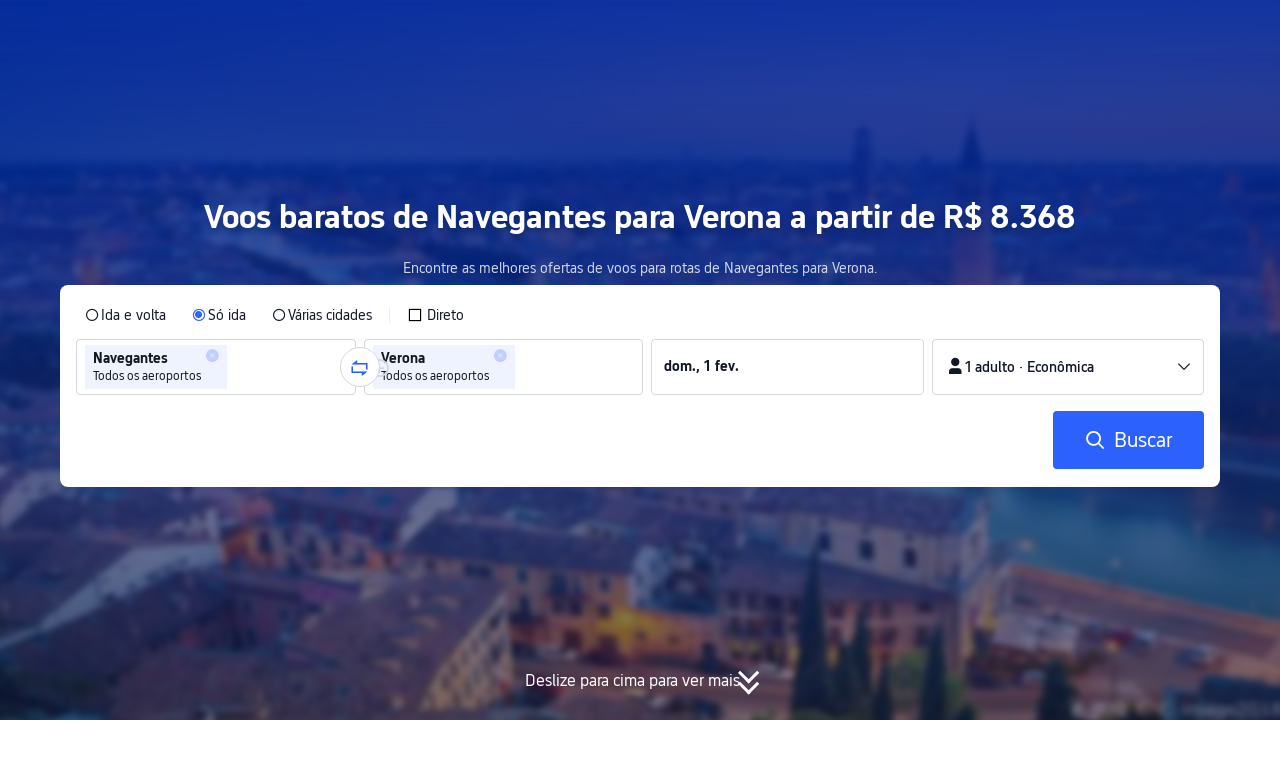

--- FILE ---
content_type: application/javascript
request_url: https://webresource.tripcdn.com/ares2/risk/ubtrms/*/default/rms.js?v=2026131
body_size: -113
content:
!function(e){!function(e,t){setTimeout(function(){var t=document.createElement("script");t.type="text/javascript",t.id="rmsd__script",t.async=!0,t.src=e,t.crossOrigin="anonymous";var s=document.getElementsByTagName("script")[0];s.parentNode.insertBefore(t,s)},t)}("//webresource.tripcdn.com/resaresenglish/risk/ubtrms/dist/rms.f9480dd0.js",10)}(window);